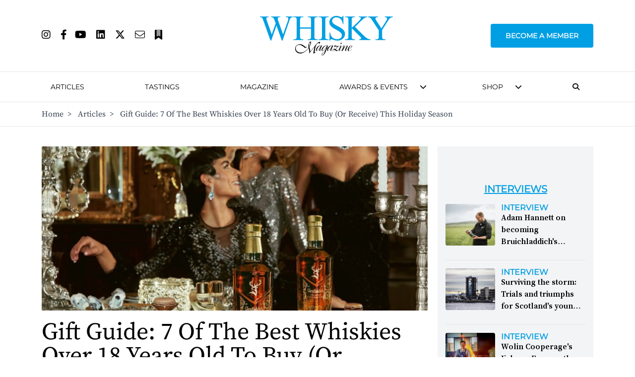

--- FILE ---
content_type: text/html; charset=utf-8
request_url: https://www.google.com/recaptcha/api2/aframe
body_size: 102
content:
<!DOCTYPE HTML><html><head><meta http-equiv="content-type" content="text/html; charset=UTF-8"></head><body><script nonce="nTJ8UOI7o8VLaX4_5LTUKw">/** Anti-fraud and anti-abuse applications only. See google.com/recaptcha */ try{var clients={'sodar':'https://pagead2.googlesyndication.com/pagead/sodar?'};window.addEventListener("message",function(a){try{if(a.source===window.parent){var b=JSON.parse(a.data);var c=clients[b['id']];if(c){var d=document.createElement('img');d.src=c+b['params']+'&rc='+(localStorage.getItem("rc::a")?sessionStorage.getItem("rc::b"):"");window.document.body.appendChild(d);sessionStorage.setItem("rc::e",parseInt(sessionStorage.getItem("rc::e")||0)+1);localStorage.setItem("rc::h",'1770005295268');}}}catch(b){}});window.parent.postMessage("_grecaptcha_ready", "*");}catch(b){}</script></body></html>